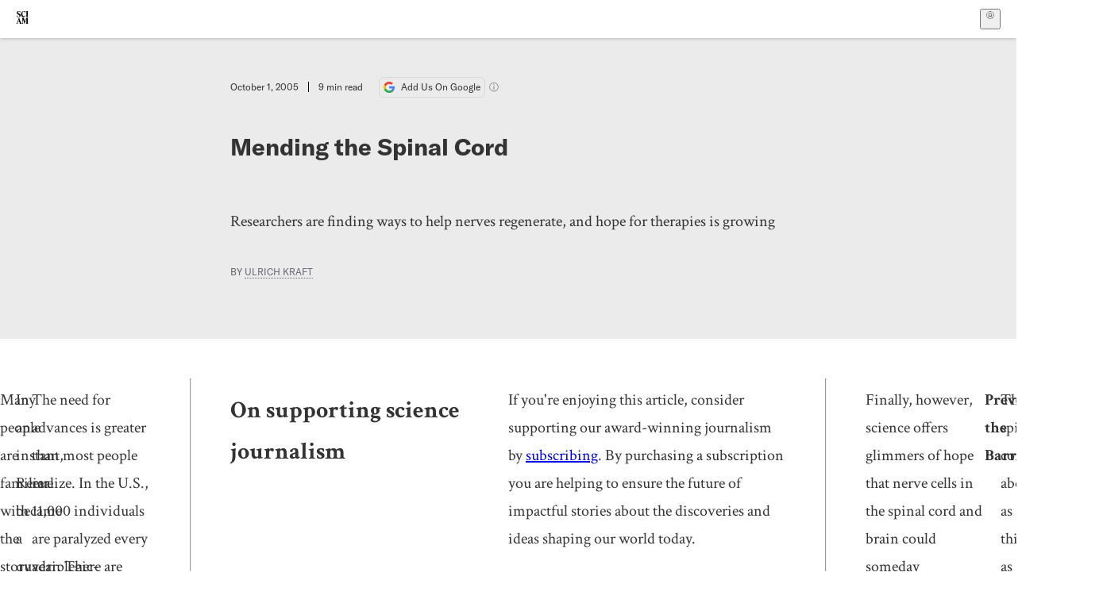

--- FILE ---
content_type: text/html; charset=utf-8
request_url: https://www.scientificamerican.com/article/mending-the-spinal-cord/
body_size: 26439
content:
<!doctype html>
<html lang="en">
  <head>
    <meta charset="utf-8" />
    <title>Mending the Spinal Cord | Scientific American</title>
    <link rel="canonical" href="https://www.scientificamerican.com/article/mending-the-spinal-cord/">
    <meta name="theme-color" content="#fff"/>
    <meta name="robots" content="max-image-preview:standard"/>
    <link rel="image_src" src="https://static.scientificamerican.com/sciam/cache/file/57B97500-779B-4917-878B743CAC650649_source.gif?w=600">
    <meta property="og:url" content="https://www.scientificamerican.com/article/mending-the-spinal-cord/"/>
    <meta property="og:image" content="https://static.scientificamerican.com/sciam/cache/file/57B97500-779B-4917-878B743CAC650649_source.gif?w=600"/>
    <meta name="twitter:image" content="https://static.scientificamerican.com/sciam/cache/file/57B97500-779B-4917-878B743CAC650649_source.gif?w=600"/>
    <meta name="author" content="Ulrich Kraft"/>
    <meta name="description" content="Researchers are finding ways to help nerves regenerate, and hope for therapies is growing"/>
    <meta property="og:title" content="Mending the Spinal Cord"/>
    <meta property="og:description" content="Researchers are finding ways to help nerves regenerate, and hope for therapies is growing"/>
    <meta property="og:site_name" content="Scientific American"/>
    <meta property="og:type" content="article"/>
    <meta name="twitter:title" content="Mending the Spinal Cord"/>
    <meta name="twitter:description" content="Researchers are finding ways to help nerves regenerate, and hope for therapies is growing"/>
    <meta property="og:locale" content="en_US"/>
    <meta name="twitter:site" content="@sciam"/>
    <meta name="twitter:domain" content="scientificamerican.com"/>
    <meta name="twitter:card" content="summary_large_image"/>
    <script type="application/ld+json">{"@context":"https://schema.org","@type":"NewsArticle","mainEntityOfPage":{"@type":"WebPage","@id":"https://www.scientificamerican.com/article/mending-the-spinal-cord/","breadcrumb":{"@type":"BreadcrumbList","itemListElement":[{"@type":"ListItem","position":1,"name":"Mind & Brain","item":"https://www.scientificamerican.com/mind-and-brain/"},{"@type":"ListItem","position":2,"name":"Mending the Spinal Cord","item":"https://www.scientificamerican.com/article/mending-the-spinal-cord/"}]}},"headline":"Mending the Spinal Cord","alternativeHeadline":"Mending the Spinal Cord","description":"Researchers are finding ways to help nerves regenerate, and hope for therapies is growing","url":"https://www.scientificamerican.com/article/mending-the-spinal-cord/","thumbnailUrl":"https://static.scientificamerican.com/sciam/cache/file/57B97500-779B-4917-878B743CAC650649_source.gif?w=600","image":["https://static.scientificamerican.com/sciam/cache/file/57B97500-779B-4917-878B743CAC650649_source.gif?w=600"],"datePublished":"2005-10-01T00:00:00-04:00","dateModified":"2024-02-20T21:01:29.773000+00:00","author":[{"@type":"Person","name":"Ulrich Kraft","url":"https://www.scientificamerican.com/author/ulrich-kraft/"}],"editor":null,"isAccessibleForFree":false,"publisher":{"@id":"https://www.scientificamerican.com/#publisher","name":"Scientific American"},"copyrightHolder":{"@id":"https://www.scientificamerican.com/#publisher","name":"Scientific American"}}</script>
    <script type="application/ld+json">{"@context":"https://schema.org","@type":"NewsMediaOrganization","@id":"https://www.scientificamerican.com/#publisher","name":"Scientific American","alternateName":"SciAm","legalName":"Scientific American, a Division of Springer Nature America, Inc.","description":"Scientific American is the essential guide to the most awe-inspiring advances in science and technology, explaining how they change our understanding of the world and shape our lives.","foundingDate":"1845-08-28","logo":{"@type":"ImageObject","url":"https://www.scientificamerican.com/static/sciam.svg"},"url":"https://www.scientificamerican.com/","masthead":"https://www.scientificamerican.com/masthead/","sameAs":["https://en.wikipedia.org/wiki/Scientific_American","https://www.wikidata.org/wiki/Q39379","https://www.jstor.org/publisher/sciamerican","https://x.com/sciam","https://www.youtube.com/user/SciAmerican","https://www.tiktok.com/@scientificamerican","https://www.threads.net/@scientific_american","https://www.facebook.com/ScientificAmerican/"],"address":{"@type":"PostalAddress","streetAddress":"1 New York Plaza","addressLocality":"New York","addressRegion":"NY","postalCode":"10004","addressCountry":"US"}}</script>
    <meta name="viewport" content="width=device-width, initial-scale=1.0" />
    <link rel="icon shortcut" href="/static/favicon.ico" />
    <link
      rel="alternate"
      type="application/rss+xml"
      title="RSS"
      href="https://www.scientificamerican.com/platform/syndication/rss/"
    />
    <script data-layer="critical">;performance.mark('app-load-start');((d,ael,dcl,unl,cxl,log,onunl)=>{log('[readyState]',d.readyState);d[ael]('readystatechange',()=>log('[readyState]',d.readyState));d[ael](dcl,()=>log(dcl));d[ael](unl,onunl);window.onload=()=>{d.removeEventListener(unl,onunl);log('windowloaded')};})(document,'addEventListener','DOMContentLoaded','beforeunload','cancelled',(...msg)=>console.log('[dev]',...msg),()=>{window[cxl]=true;log(cxl)});((l,pii) => {if (pii.some(p => l.search.includes(p+"="))) {window.initSearch = l.search;const anon = new URLSearchParams(l.search);pii.forEach(p => anon.delete(p));history.replaceState({}, "", l.pathname + "?" + anon);}
})(location, ["email", "magic_link", "token", "code", "state"]);</script>
    <script type="module" crossorigin src="/static/bundle.CSaunaSx.js"></script>
    <link rel="modulepreload" crossorigin href="/static/chunks/preload-helper-MnokBkrb.js">
    <link rel="modulepreload" crossorigin href="/static/chunks/vendor-react-B-Vyd1x7.js">
    <link rel="modulepreload" crossorigin href="/static/chunks/sciam-F0lYLd9n.js">
    <link rel="modulepreload" crossorigin href="/static/chunks/use-auth-Bv0QkuY6.js">
    <link rel="modulepreload" crossorigin href="/static/chunks/datalayer-BUxHYK4X.js">
    <link rel="modulepreload" crossorigin href="/static/chunks/use-user-DgtGmJBQ.js">
    <link rel="modulepreload" crossorigin href="/static/chunks/storage-1WketebU.js">
    <link rel="modulepreload" crossorigin href="/static/chunks/use-chargebee-eF4Mw7Oc.js">
    <link rel="modulepreload" crossorigin href="/static/chunks/use-plan-B3HE6M6J.js">
    <link rel="modulepreload" crossorigin href="/static/chunks/use-cart-Cve9sFxT.js">
    <link rel="modulepreload" crossorigin href="/static/chunks/tally-BPkw6UlL.js">
    <link rel="modulepreload" crossorigin href="/static/chunks/use-consent-frcpGqwf.js">
    <link rel="modulepreload" crossorigin href="/static/chunks/use-count-DCxKDE24.js">
    <link rel="modulepreload" crossorigin href="/static/chunks/provider-1zT_Y5lD.js">
    <link rel="modulepreload" crossorigin href="/static/chunks/useOverlay-D-ocqjaO.js">
    <link rel="modulepreload" crossorigin href="/static/chunks/gtm-jFHQ3j6T.js">
    <link rel="stylesheet" crossorigin href="/static/assets/bundle-CqsJjkVt.css">
    
    <link rel="stylesheet" href="/static/assets/ColumnSignup-BgAU8OG1.css">
    <link rel="stylesheet" href="/static/assets/ArticleList-CbosH0t6.css">
    <link rel="stylesheet" href="/static/assets/Header-CRsy5hbB.css">
    <link rel="stylesheet" href="/static/assets/Kicker-BuYKkL60.css">
    <link rel="stylesheet" href="/static/assets/ArticleDisplay-CkAgyHRP.css">
    <link rel="stylesheet" href="/static/assets/SubmitPostModule-B9Sd6hTZ.css">
    <link rel="stylesheet" href="/static/assets/TalkIcon-CYQQg01-.css">
    <link rel="stylesheet" href="/static/assets/Body-Dua_D-CD.css">
    <link rel="stylesheet" href="/static/assets/images--Rm_Dt2j.css">
    <link rel="stylesheet" href="/static/assets/Input-C57946EV.css">
    <link rel="stylesheet" href="/static/assets/DynamicLabelInput-DwXtCBSS.css">
    <link rel="stylesheet" href="/static/assets/index-5Au9tkUb.css">
    <link rel="stylesheet" href="/static/assets/Article-DIE7IuKC.css">
    <link rel="stylesheet" href="/static/assets/C52LWZEX.css">
    <link rel="stylesheet" href="/static/assets/Article-BJfUwIuQ.css">
    <link rel="stylesheet" href="/static/assets/Header-CrA2yIJ8.css">
    <link rel="stylesheet" href="/static/assets/DefaultLayout-DEYi769u.css">
    <link rel="stylesheet" href="/static/assets/article-vaVZbeOi.css">
    <link rel="modulepreload" href="/static/article.CF-KEaa7.js" crossorigin fetchpriority="auto">
    <link rel="preload" href="https://www.googletagmanager.com/gtm.js?id=GTM-5FLM662" as="script" fetchpriority="auto">
    <link rel="preload" href="https://www.scientificamerican.com/sciads/sciads.js" as="script" fetchpriority="auto">
  </head>
  <body>
    <div id="app"><header class="headerContainer-0tiux" role="banner"><a href="#main" id="skipToMain" class="skiptocontent sr-only-focusable sr-only">Skip to main content</a><div class="header-cCAfM flex-8QhDt"><div class="left-uYWbO flex-8QhDt"><a href="/" aria-label="Scientific American" class="logoLink-4-cIk"><span class="sr-only">Scientific American</span><svg width="1em" height="1em" viewBox="0 0 120.79 128.39" fill="currentColor" role="img" aria-label="Scientific American"><path d="M7.98 58.19c2.3 0 5.24 3.18 14.53 3.18 13.66 0 21.75-8.57 21.75-17.86 0-7.86-3.73-12.94-11.43-17.23l-9.37-5.24c-4.05-2.3-7.46-5.32-7.46-9.92 0-4.92 3.73-7.7 9.69-7.7s11.35 4.21 13.02 13.26h1.98V.95h-1.83c-.16 1.43-.87 2.06-1.75 2.06-2.06 0-4.53-2.94-12.62-2.94C13.85.08 5.12 6.51 5.12 16.35c0 7.3 3.26 11.83 9.77 15.56l9.61 5.48c5.48 3.18 7.7 6.19 7.7 10.72 0 5.64-3.18 9.77-10.64 9.77-9.29 0-13.58-5.08-15.32-16.2H4.1V60.5h1.98c.16-1.67.95-2.3 1.91-2.3Zm65.97 3.26c11.11-.03 19.13-8.81 20.4-20.72l-2.22-.64c-2.54 8.26-7.22 12.46-13.97 12.46-12.23 0-16.04-14.93-16.04-27.87 0-15.56 6.11-21.28 14.13-21.28 5.72 0 11.83 5.72 14.45 16.59h2.06V.95h-1.91c-.16 1.27-.87 2.06-2.14 2.06-1.91 0-5.72-3.02-11.83-3.02-14.85 0-28.66 12.07-28.66 32.39 0 17.39 10.96 29.1 25.72 29.06Zm14.53 42.72L76.49 68.84H56.24v1.75c3.33.16 4.76.95 4.76 5.95v42c0 6.03-1.67 8.1-5.32 8.1-2.54 0-4.53-1.91-6.51-6.91L29.11 68.12h-2.7L6.35 119.89c-2.17 5.72-4.3 6.75-6.35 6.75v1.75h18.02v-1.75c-5.8-.24-8.65-2.7-5.8-10.48l2.05-5.4h17.88l3.45 8.97c2.3 5.72.64 6.91-3.73 6.91v1.75h39.62v-1.75c-4.13 0-6.27-1.19-6.27-8.02l.48-42.08 17.07 51.29h2.14l17.63-51.05v43.9c0 5.48-1.75 5.95-5.08 5.95v1.75h23.34v-1.75c-3.33 0-4.76-.48-4.76-5.95V76.54c0-5.56 1.43-5.95 4.76-5.95v-1.75h-19.85l-12.46 35.33Zm-72.88 3.1 7.56-19.85 7.63 19.85H15.6ZM120.79 2.7V.95h-23.1V2.7c3.33 0 4.84.32 4.84 5.95v44.14c0 5.48-1.51 5.95-4.84 5.95v1.75h23.1v-1.75c-3.33 0-4.76-.48-4.76-5.95V8.65c0-5.64 1.43-5.95 4.76-5.95Z"></path></svg></a></div><div class="center-ZN-Wa flex-8QhDt"></div><div class="right-W53pL flex-8QhDt"><button type="button" id="radix-:Rnl:" aria-haspopup="menu" aria-expanded="false" data-state="closed" class="trigger-kKYcM" aria-label="User Menu"><div class="dropdownIconContainer--yKdJ"><svg width="1em" height="1em" viewBox="0 0 472 472" fill="currentColor" role="img" aria-label="User" class="dropdownIcon-lOe-h profileIconImg-p2hpy"><path d="M403 69a235 235 0 0 0-334 0 235 235 0 0 0 0 334 235 235 0 0 0 334 0 235 235 0 0 0 0-334ZM118 412a122 122 0 0 1 237 0 211 211 0 0 1-237 0Zm41-197a77 77 0 1 1 155 0 77 77 0 0 1-155 0Zm216 181c-14-43-48-77-91-92a101 101 0 1 0-96 0c-43 15-77 49-91 92a212 212 0 1 1 278 0Z"></path></svg><div class="dropdownIcon-lOe-h initials-76MAg"><span style="position:relative"></span></div></div></button></div></div></header><main class="main-kSL-E"><article class="article-2blix"><div class="article__header-mGlmH article__header__reduce_padding_bottom-0Zqdu"><div class="article_date_and_read_time-hPdNV"><p class="article_pub_date-zPFpJ">October 1, 2005</p><p class="article_read_time-ZYXEi">9<!-- --> min read</p><a href="https://www.google.com/preferences/source?q=scientificamerican.com" target="_blank" class="google_cta-CuF5m"><img src="[data-uri]" alt="Google Logo"/> <span class="google_cta_text-ykyUj"><span class="google_cta_text_desktop-wtvUj">Add Us On Google</span><span class="google_cta_text_mobile-jmni9">Add SciAm</span></span></a><span class="google_cta_icon-pdHW3"></span></div><h1 data-testid="article-title" class="article_hed-lWOBk"><p>Mending the Spinal Cord</p></h1><div class="article_dek-vct0y"><p>Researchers are finding ways to help nerves regenerate, and hope for therapies is growing</p></div><p class="article_authors-ZdsD4">By <a class="article_authors__link--hwBj" href="/author/ulrich-kraft/">Ulrich Kraft</a> </p><div class="article_eyebrows-GlOrN"><div><div class="eyebrows_container-X6CAt eyebrows_container__margin_top-FTfjH"></div></div></div></div><div class="body-n0vxv prose-mhScE prose-MpLPk article__body-JuzOb"><p class="" data-block="sciam/paragraph">Many people are familiar with the story of Christopher Reeve, the actor who played Superman in the blockbuster movie of the same name. In May 1995, while riding in an equestrian competition, Reeve was thrown off his horse, severely damaging his spinal cord when he hit the ground.</p><p class="" data-block="sciam/paragraph">In an instant, Reeve became a quadriplegic--paralyzed from the neck down. He was confined to a wheelchair and could not even breathe without a machine. Nevertheless, for nine years--until he died in October 2004--he championed the call for more research into spinal cord repair. Despite his efforts, progress was slow.</p><p class="" data-block="sciam/paragraph">The need for advances is greater than most people realize. In the U.S., 11,000 individuals are paralyzed every year. There are now more than 200,000 Americans with spinal cord damage, a number that, ironically, has grown because of improved acute care in the hours immediately following injuries; people who once would have died from traumatic damage now survive. Some 60 percent of victims are male, 60 percent are hurt in motor vehicle accidents or athletics, and more than 40 percent are younger than 30 years. All face a lifetime with little prospect of regaining any function, and many die prematurely from complications such as organ degeneration and infection.</p><hr/><h2>On supporting science journalism</h2><p>If you&#x27;re enjoying this article, consider supporting our award-winning journalism by<!-- --> <a href="/getsciam/">subscribing</a>. By purchasing a subscription you are helping to ensure the future of impactful stories about the discoveries and ideas shaping our world today.</p><hr/><p class="" data-block="sciam/paragraph">Finally, however, science offers glimmers of hope that nerve cells in the spinal cord and brain could someday regenerate. In several studies, rats with injured spinal cords have recovered some movement, a few even walking again. Monkeys have bounced back, too. Experts now say that even human nerves are fundamentally repairable. This news has aroused great optimism among patients and scientists, but knowledge about how regeneration happens and how those mechanisms could be turned into reliable therapies is only beginning to become clear.</p><p class="" data-block="sciam/paragraph"><b>Prevent the Barrier</b></p><p class="" data-block="sciam/paragraph">The spinal cord, about as thick as your finger, contains millions of nerve fibers that drive a vast array of bodily functions, including muscle control and sensory processing. Injuries do not just paralyze arms and legs; victims lose control of their bladder and bowels, cease to feel skin pain and lose sexual function. For many paraplegics, being able to feel things again is almost as important as being able to walk.</p><p class="" data-block="sciam/paragraph">It had been considered absolute truth that in the brain and spinal cord--collectively known as the central nervous system (CNS)--neurons do not regenerate. This phenomenon frustrated neuroscientists because severed nerves in other parts of the body can reestablish connections. In recent years, however, improved medical technology has shown that after a spinal cord is cut, nerve cells do begin to extend new fingers, called axons, which could carry signals across the gap. Almost immediately, however, a protein latches onto neurons trying to grow and ultimately shuts the process down. Scientists have dubbed the protein Nogo.</p><p class="" data-block="sciam/paragraph">Nogo was found in the brain as well and more recently in some parts of the peripheral nervous system. Experts theorized that this molecular brake prevents uncontrolled nerve cell growth once the CNS is mature, as a way of stabilizing the complex network.</p><p class="" data-block="sciam/paragraph">Researchers still had to prove Nogo's culpability. One of the leaders in this effort was Martin E. Schwab, head of neuromorphology at the Brain Research Institute at the University of Zurich. In the mid-1990s Schwab developed an antibody that would bind to Nogo so it could not latch onto the neurons and stop axon growth. Schwab partially severed the spinal cords of several rats. He then implanted a pump underneath the skin that steadily infused the antibodies into the damage site for a few weeks. Microscopic imaging showed that a thin spindle of nerve tissue was bridging the gap at the injured spot. Behavioral tests indicated that the rats moved similarly to others that did not have any spinal cord damage. They swim, balance atop poles, reach out for food and climb up ropes, Schwab says.</p><p class="" data-block="sciam/paragraph">In 2000 independent research groups simultaneously announced that they had found the gene that prompts the production of human Nogo. By cloning this DNA, they were able to produce antibodies to it. Major pharmaceutical firms took notice; GlaxoSmithKline participated in one discovery group, and in 2001 Novartis secured the rights to Schwab's antibody formulation.</p><p class="" data-block="sciam/paragraph">Some scientists were skeptical that the drug industry was truly interested in helping paraplegics, however. An article in <i>Science</i> noted that there were far too few patients--too small a market--for firms to justify the enormous expense of developing a commercial drug. The journal maintained that companies were interested in Nogo antibodies to potentially treat neurological conditions that afflict large numbers of people, such as stroke or Parkinson's disease, which involve a massive die-off of CNS neurons.</p><p class="" data-block="sciam/paragraph"><b>Block the Dock</b></p><p class="" data-block="sciam/paragraph">Other scientists were looking for alternative solutions. Rather than trying to handcuff Nogo, neurobiologist Stephen M. Strittmatter of Yale University looked for a way to block the port, or receptor, on nerve cells where Nogo docked. In 2001 he identified the receptor and the shape of the nub on a Nogo molecule that allows it to dock there. The nub, or fragment, was a peptide molecule, which Strittmatter managed to synthesize artificially. The goal was to seal off the receptors by filling them with the synthesized peptide.</p><p class="" data-block="sciam/paragraph">To test the approach, Strittmatter administered the peptide to spinal cord injuries in rats for four weeks, through a catheter inserted into the animals spines. A number of nerve fibers did grow back, and the rats were able to walk better than without the treatment, according to Strittmatter.</p><p class="" data-block="sciam/paragraph">The next stage of work will be to investigate whether such compounds are safe and effective in humans. The dock stopper may possess one advantage: Strittmatter and others have recently found evidence that proteins other than Nogo dock in the Nogo receptor and thwart axon growth; crippling Nogo alone, therefore, may not leave axons free to regenerate. One suspected protein is myelin-associated glycoprotein, found in the sheath of myelin that insulates axons. Another is oligodendrocyte myelin glycoprotein. Hindering the Nogo receptor could stop all three--at least in theory.</p><p class="" data-block="sciam/paragraph"><b>Limiting Damage</b></p><p class="" data-block="sciam/paragraph">Agents such as Nogo are not the only factors preventing a severed spinal cord from knitting back together. Regeneration is also frustrated by the body's otherwise helpful efforts to protect the wound site. Severed or crushed nerves evoke a massive inflammatory reaction. It causes fluid to fill the gap and bloat surrounding tissue, cutting off blood supply to intact neurons around the injured cells, crushing the nerve cells with pressure, and releasing various messenger molecules that prompt cell death among the neurons. The end result is that the nerve gap is enlarged. Scar tissue then begins to form to seal the wound. The scar tissue--made of dense, chainlike molecules--presents an impenetrable barrier to new axon growth.</p><p class="" data-block="sciam/paragraph">Elizabeth Bradbury of King's College London may have found a way to clear this thicket with a molecular machete called chondroitinase ABC. This bacterial enzyme removes the sugars from proteoglycans, dissolving them. Bradbury partially severed the spinal cords of rats and then immediately treated the injured areas with chondroitinase ABC. The substance did its job. Through a microscope, she could see that nerve cells at the injury site were making new connections. Two weeks later the treated rats were walking almost as well as the uninjured control group. The untreated rats failed miserably.</p><p class="" data-block="sciam/paragraph">To improve delivery of such agents, Dennis J. Stelzner of the State University of New York Upstate Medical University has packaged the enzyme in biodegradable nanospheres and injected them into the injury site. As he explained at the Society for Neuroscience's annual meeting in October 2004, the nanospheres degraded over time, gradually releasing their contents. This means that only a single injection might be needed to treat a wound, rather than multiple injections, each one bearing a danger of further injury and infection.</p><p class="" data-block="sciam/paragraph"><b>Piercing the Scar</b></p><p class="" data-block="sciam/paragraph">Scar tissue problems could perhaps be overcome in another way as well. Back in 1985, Geoffrey Raisman, now at University College London, discovered a unique trait of the olfactory system (sense of smell). Unlike other nerve cells, most olfactory neurons can regenerate spontaneously when damaged--such as when we have a cold or sniff a strong solvent. Raisman found that newly sprouting nerve fibers are surrounded by olfactory ensheathing cells (OECs), specialized cells found nowhere else in the body. In time, Raisman's team managed to cultivate OECs from rats and transplant them at the injury site in rats whose spinal cords had been partially severed.</p><p class="" data-block="sciam/paragraph">Through a microscope, Raisman could see that the OECs lined up tightly, creating a bridge between the two ends of cut spinal nerves. New axons began to grow along this scaffolding until they had traversed the gap. Insulating myelin sheath also began to form along the fresh nerves. As a result, the rodents were once again able to use their forefeet to grasp food and undertake complex motor activities such as climbing. In follow-up experiments, Raisman showed that the therapy could be successful even when applied two or three months after an injury. Several labs are now working with olfactory ensheathing cells.</p><p class="" data-block="sciam/paragraph">Other kinds of repair could help restore certain bodily functions, such as control over the bladder and bowels. More than half of spinal cord injuries are partial; many nerve fibers remain more or less intact, but because of injury trauma and inflammation they have lost their myelin sheaths. Without the insulating layer the nerves no longer conduct electrical signals properly.</p><p class="" data-block="sciam/paragraph">Cells called oligodendrocytes are responsible for producing myelin in the CNS. Neurobiologist Hans Keirstead of the University of California at Irvine is now trying to coax them to restore the insulation in damage sites. One controversial tool is the embryonic stem cell, which can develop into virtually any type of cell in the human body. Keirstead is using special culturing techniques to turn them into the precursors of oligodendrocytes, known as oligodendrocyte progenitor cells. In early tests, injecting these cells into the spinal cords of rats seven days after damage led to partially restored motor function eight weeks later. The rodents were not playing soccer, Keirstead noted at the October 2004 neuroscience meeting, but they were doing extremely well.</p><p class="" data-block="sciam/paragraph"><b>False Hopes</b></p><p class="" data-block="sciam/paragraph">Another group of rats that did not receive the progenitor cells until 10 months after their injuries experienced no recovery. Keirstead theorizes that scar tissue prevented remyelinization. It is possible that a combination therapy employing olfactory ensheathing cells in addition to progenitor cells might work.</p><p class="" data-block="sciam/paragraph">When such ideas are mentioned, however, Schwab of Zurich notes that other investigators who have tried to combine different healing schemes have had discouraging results. Even in animal tests, combination therapies proved to be extremely complex, he says.</p><p class="" data-block="sciam/paragraph">This bare fact highlights a disturbing facet of spinal cord research: much of it is being conducted under a spotlight of publicity, which may influence scientists to prematurely try unproved therapies on humans. For the past 30 years there have been questionable experiments on paraplegics, Schwab maintains. In most cases, he adds, the scientific foundations were rudimentary. Trying a treatment too soon not only raises false hopes, it can cause phantom pain from new nerve pathways that make improper connections.</p><p class="" data-block="sciam/paragraph">Schwab insists that investigators follow the tried-and-true routine for medical experimentation: first test in lab cell cultures, next in rodents, then in primates and only then--with knowledge of benefits and side effects--in humans. Others add the warning that success in rodents may not lead to success in people; the species differ dramatically in everything from the size of their spinal cords to the way in which they walk. Testing on primates such as apes, which are much more similar to <i>Homo sapiens</i> than rats are, is controversial, however. For example, cuts into primate spinal cords must be made that may leave the animals paralyzed should trial treatments fail.</p><p class="" data-block="sciam/paragraph">Yet no leap to humans can be made without this kind of intermediate step. Schwab's latest research may serve as a model. Following his promising tests of Nogo antibodies in rats, he moved on to rhesus monkeys. Deep cuts into their backbones caused the animals to be paralyzed on one side, and they could scarcely use one hand. Within seven weeks of treatment, they had regained a significant amount of dexterity. They opened drawers, they grabbed food--almost like healthy monkeys, Schwab notes.</p><p class="" data-block="sciam/paragraph">Because the monkeys showed no side effects, Schwab will now test Nogo antibodies on numerous paraplegic people in scattered research centers, in part so other scientists can oversee the results. Schwab does not expect miracles, and he would be overjoyed even to restore key functions such as bladder control and sexual function, for which only a small number of reconnected nerve pathways are needed.</p><p class="" data-block="sciam/paragraph">Such simple progress is all that paralyzed people anticipate, as evidenced in letters and e-mails they send to Schwab's office. He does not see much disappointment in them when he explains the hard truth about modest, if any, possibilities for improvement in a given experiment. He says the patients are not expecting wonders, because they are aware that the situation is complex. But after so many years of silence, most of them are glad to know that today there is serious work on therapies. As for concrete results, they tend to think of the next generation.</p><p class="" data-block="sciam/paragraph"><b>(The Author)</b></p><p class="" data-block="sciam/paragraph"><b>ULRICH KRAFT</b> is an editor at <i>Gehirn &amp; Geist</i>.</p><p class="" data-block="sciam/paragraph">&nbsp;</p></div><footer class="footer-UXCH4"><div class="divide-w1-w1"><div class="rights-tb72h"></div></div><div class="divide-w1-w1"><footer class="footnote-xva-h"><p><b>(Further Reading)</b></p>
<ul><li><p><b>Animal Studies Raise Hopes for Spinal Cord Repair. Ingrid Wickelgren in </b><b><i>Science</i></b><b>, Vol. 297, pages 178&ndash;181; July 12, 2002.</b></p></li></ul>
<ul><li><p><b>Information about quadriplegia, paraplegia and spinal cord damage can be found at the ParaQuad Web site, </b><a href="http://www.paraquad.asn.au/introduction/spinal/spinal.html"><b>www.paraquad.asn.au/introduction/spinal/spinal.html</b></a><b>, and at the Christopher Reeve Paralysis Foundation, </b><a href="http://www.christopherreeve.org/"><b>www.christopherreeve.org/</b></a></p></li></ul>
<p><b>Animal Studies Raise Hopes for Spinal Cord Repair.</b> Ingrid Wickelgren in <i>Science</i>, Vol. 297, pages 178-181; July 12, 2002.</p>
<p><b>Animal Studies Raise Hopes for Spinal Cord Repair.</b> Ingrid Wickelgren in <i>Science</i>, Vol. 297, pages 178-181; July 12, 2002.</p>
<p>Information about quadriplegia, paraplegia and spinal cord damage can be found at the ParaQuad Web site, www.paraquad.asn.au/introduction/spinal/spinal.html, and at the Christopher Reeve Paralysis Foundation, www.christopherreeve.org/</p>
<p>Information about quadriplegia, paraplegia and spinal cord damage can be found at the ParaQuad Web site, www.paraquad.asn.au/introduction/spinal/spinal.html, and at the Christopher Reeve Paralysis Foundation, www.christopherreeve.org/</p></footer></div><div class="divide-w1-w1"><div class="subdivide-eq67o"><a href="/author/ulrich-kraft/">More by <span>Ulrich Kraft</span></a></div></div><div class="divide-w1-w1"><div class="viewIssue-CEiW8"><a class="issueThumb-vmCRa" href="/issue/mind/2005/10-01/"><img class="thumb-ko7G8" src="https://static.scientificamerican.com/sciam/cache/file/B65ACF62-40F5-4C29-9B42150042810A73_source.jpg" alt="SA Mind Vol 16 Issue 3" srcSet="https://static.scientificamerican.com/sciam/cache/file/B65ACF62-40F5-4C29-9B42150042810A73_source.jpg?w=300 300w, https://static.scientificamerican.com/sciam/cache/file/B65ACF62-40F5-4C29-9B42150042810A73_source.jpg?w=600 600w, https://static.scientificamerican.com/sciam/cache/file/B65ACF62-40F5-4C29-9B42150042810A73_source.jpg?w=900 900w" sizes="300px" width="300" loading="lazy"/></a><cite class="issueInfo-Mo92T">This article was published with the title “<span>Mending the Spinal Cord</span>” in<!-- --> <span class="citation-IRc1W"><i>SA Mind</i> Vol. 16<!-- --> No. 3<!-- --> <!-- -->(<time dateTime="2005-10-01">October 2005</time>)<!-- -->, p. 68</span><br/><small class="doi-JDkdC">doi:<!-- -->10.1038/scientificamericanmind1005-68</small></cite><div class="issueLinks-T60pv"><a href="/issue/mind/2005/10-01/" class="button--8YKq">View This Issue</a></div></div></div></footer><section class="subscriptionPleaContainer-D09dM"><h2 class="subscriptionPleaHeading-DMY4w">It’s Time to Stand Up for Science</h2><p class="subscriptionPleaText--StZo">If you enjoyed this article, I’d like to ask for your support.<!-- --> <span class="subscriptionPleaItalicFont-i0VVV">Scientific American</span> has served as an advocate for science and industry for 180 years, and right now may be the most critical moment in that two-century history.</p><p class="subscriptionPleaText--StZo">I’ve been a <span class="subscriptionPleaItalicFont-i0VVV">Scientific American</span> <!-- -->subscriber since I was 12 years old, and it helped shape the way I look at the world.<!-- --> <span class="subscriptionPleaItalicFont-i0VVV">SciAm </span>always educates and delights me, and inspires a sense of awe for our vast, beautiful universe. I hope it does that for you, too.</p><p class="subscriptionPleaText--StZo">If you<!-- --> <a class="subscriptionPleaLink-FiqVM subscriptionPleaBoldFont-nQHHb" href="/getsciam/">subscribe to<!-- --> <span class="subscriptionPleaItalicFont-i0VVV">Scientific American</span></a>, you help ensure that our coverage is centered on meaningful research and discovery; that we have the resources to report on the decisions that threaten labs across the U.S.; and that we support both budding and working scientists at a time when the value of science itself too often goes unrecognized.</p><p class="subscriptionPleaText--StZo">In return, you get essential news,<!-- --> <a class="subscriptionPleaLink-FiqVM subscriptionPleaBoldFont-nQHHb" href="/podcasts/">captivating podcasts</a>, brilliant infographics,<!-- --> <a class="subscriptionPleaLink-FiqVM subscriptionPleaBoldFont-nQHHb" href="/newsletters/">can&#x27;t-miss newsletters</a>, must-watch videos,<!-- --> <a class="subscriptionPleaLink-FiqVM subscriptionPleaBoldFont-nQHHb" href="/games/">challenging games</a>, and the science world&#x27;s best writing and reporting. You can even<!-- --> <a class="subscriptionPleaLink-FiqVM subscriptionPleaBoldFont-nQHHb" href="/getsciam/gift/">gift someone a subscription</a>.</p><p class="subscriptionPleaText--StZo">There has never been a more important time for us to stand up and show why science matters. I hope you’ll support us in that mission.</p><div class="subscriptionPleaFooter-yeZXF"><img class="subscriptionPleaEditorImg-d-tfq" src="/static/assets/davidEwalt-DfgtbvSa.png" alt=""/><div class="subscriptionPleaEditorSignature-3B8KR"><p>Thank you,</p><p><span class="subscriptionPleaBoldFont-nQHHb">David M. Ewalt,<!-- --> </span><span>Editor in Chief, </span><span class="subscriptionPleaItalicFont-i0VVV">Scientific American</span></p></div><a href="/getsciam/?utm_source=site&amp;utm_medium=display&amp;utm_term=eic_stand_up_for_science" class="subscribePleaBtn-75XXf baseBtn-ZNLef darkGrayBtn-p1Ce6">Subscribe</a></div></section><div class="breakoutContainer-UppO6"><gpt-ad class="ad-Xtmn1" unitpath="injector" style="--margin:0.25rem 0 1.25rem" id-format="gpt-unit-{}" sizes-from-0="320x450,300x250,300x50,320x50,fluid" sizes-from-745="320x450,728x90,300x250,fluid" sizes-from-1000="970x350,970x250,970x90,728x90,300x250,fluid" targeting-pos="article-footer"></gpt-ad></div></article></main><div role="complementary" class="footerSubscribe-QtEdJ"><div class="footerFlexContainer-VhvVp footerContainer-d7pL1"><div class="footerLinks-NdlYP"><p class="footerText-Qzk9H">Subscribe to <i>Scientific American</i> to learn and share the most exciting discoveries, innovations and ideas shaping our world today.</p><a class="footerLink-TJEe5" href="/getsciam/">Subscription Plans</a><a class="footerLink-TJEe5" href="/getsciam/gift/">Give a Gift Subscription</a></div></div></div><footer class="footer-0q8By"><div class="grid-ooCFg footerContainer-d7pL1"><div><ul><li class="footerSmallLink-iIemO"><b>Explore SciAm</b></li><li><a class="footerSmallLink-iIemO" href="/latest-issue/">Latest Issue</a></li><li><a class="footerSmallLink-iIemO" href="/">News</a></li><li><a class="footerSmallLink-iIemO" href="/opinion/">Opinion</a></li><li><a class="footerSmallLink-iIemO" href="/newsletters/">Newsletters</a></li><li><a class="footerSmallLink-iIemO" href="/podcasts/">Podcasts</a></li><li><a class="footerSmallLink-iIemO" href="/games/">Games</a></li><li><a class="footerSmallLink-iIemO" href="/travel/">Travel</a></li></ul></div><div><ul class="footer-links"><li class="footerSmallLink-iIemO footerLinkHeader-tJbSC"><b>Company</b></li><li><a class="footerSmallLink-iIemO" href="/page/about-scientific-american/">About</a></li><li><a class="footerSmallLink-iIemO" href="/pressroom/">Press Room</a></li><li><a class="footerSmallLink-iIemO" href="/page/frequently-asked-questions/subscriptions-products/">FAQs</a></li><li><a class="footerSmallLink-iIemO" href="/page/contact-us/customer-service/">Contact Us</a></li><li><a class="footerSmallLink-iIemO" href="/standards-and-ethics/">Standards &amp; Ethics</a></li><li><a class="footerSmallLink-iIemO" href="/page/international/">International Editions</a></li><li><a class="footerSmallLink-iIemO" href="/mediakit/">Advertise</a></li></ul></div><div><ul class="footer-links"><li class="footerSmallLink-iIemO footerLinkHeader-tJbSC"><b>More</b></li><li><a class="footerSmallLink-iIemO" href="/accessibility-statement/">Accessibility</a></li><li><a class="footerSmallLink-iIemO" href="/page/terms-of-use/">Terms of Use</a></li><li><a class="footerSmallLink-iIemO" href="/page/privacy-policy/">Privacy Policy</a></li><li><a class="footerSmallLink-iIemO" href="/page/us-state-privacy-rights/">US State Privacy Rights</a></li><li><a class="footerSmallLink-iIemO" href="#" data-cc-action="preferences">Use of cookies/Do not sell my data</a></li><li><a class="footerSmallLink-iIemO" href="/page/return-refund-policy/">Return &amp; Refund Policy</a></li></ul></div></div><div class="footerContainer-d7pL1"><div class="footerCopyright-PXhIs"><p>Scientific American is part of Springer Nature, which owns or has commercial relations with thousands of scientific publications (many of them can be found at www.springernature.com/us). Scientific American maintains a strict policy of editorial independence in reporting developments in science to our readers.</p><p>© 2025 SCIENTIFIC AMERICAN, A DIVISION OF SPRINGER NATURE AMERICA, INC.<br/>ALL RIGHTS RESERVED.</p></div><p class="footerSocialMedia-JNmzI"><span class="footerLogo-4M9Sa"><svg width="75px" height="75px" viewBox="0 0 120.79 128.39" fill="currentColor" role="img" aria-label="Scientific American"><path d="M7.98 58.19c2.3 0 5.24 3.18 14.53 3.18 13.66 0 21.75-8.57 21.75-17.86 0-7.86-3.73-12.94-11.43-17.23l-9.37-5.24c-4.05-2.3-7.46-5.32-7.46-9.92 0-4.92 3.73-7.7 9.69-7.7s11.35 4.21 13.02 13.26h1.98V.95h-1.83c-.16 1.43-.87 2.06-1.75 2.06-2.06 0-4.53-2.94-12.62-2.94C13.85.08 5.12 6.51 5.12 16.35c0 7.3 3.26 11.83 9.77 15.56l9.61 5.48c5.48 3.18 7.7 6.19 7.7 10.72 0 5.64-3.18 9.77-10.64 9.77-9.29 0-13.58-5.08-15.32-16.2H4.1V60.5h1.98c.16-1.67.95-2.3 1.91-2.3Zm65.97 3.26c11.11-.03 19.13-8.81 20.4-20.72l-2.22-.64c-2.54 8.26-7.22 12.46-13.97 12.46-12.23 0-16.04-14.93-16.04-27.87 0-15.56 6.11-21.28 14.13-21.28 5.72 0 11.83 5.72 14.45 16.59h2.06V.95h-1.91c-.16 1.27-.87 2.06-2.14 2.06-1.91 0-5.72-3.02-11.83-3.02-14.85 0-28.66 12.07-28.66 32.39 0 17.39 10.96 29.1 25.72 29.06Zm14.53 42.72L76.49 68.84H56.24v1.75c3.33.16 4.76.95 4.76 5.95v42c0 6.03-1.67 8.1-5.32 8.1-2.54 0-4.53-1.91-6.51-6.91L29.11 68.12h-2.7L6.35 119.89c-2.17 5.72-4.3 6.75-6.35 6.75v1.75h18.02v-1.75c-5.8-.24-8.65-2.7-5.8-10.48l2.05-5.4h17.88l3.45 8.97c2.3 5.72.64 6.91-3.73 6.91v1.75h39.62v-1.75c-4.13 0-6.27-1.19-6.27-8.02l.48-42.08 17.07 51.29h2.14l17.63-51.05v43.9c0 5.48-1.75 5.95-5.08 5.95v1.75h23.34v-1.75c-3.33 0-4.76-.48-4.76-5.95V76.54c0-5.56 1.43-5.95 4.76-5.95v-1.75h-19.85l-12.46 35.33Zm-72.88 3.1 7.56-19.85 7.63 19.85H15.6ZM120.79 2.7V.95h-23.1V2.7c3.33 0 4.84.32 4.84 5.95v44.14c0 5.48-1.51 5.95-4.84 5.95v1.75h23.1v-1.75c-3.33 0-4.76-.48-4.76-5.95V8.65c0-5.64 1.43-5.95 4.76-5.95Z"></path></svg></span><a href="https://www.facebook.com/ScientificAmerican" target="_blank" alt="Facebook link" title="Facebook"><svg class="footerSocialIcon-jED2v" xmlns="http://www.w3.org/2000/svg" viewBox="0 0 320 512"><path d="M279.14 288l14.22-92.66h-88.91v-60.13c0-25.35 12.42-50.06 52.24-50.06h40.42V6.26S260.43 0 225.36 0c-73.22 0-121.08 44.38-121.08 124.72v70.62H22.89V288h81.39v224h100.17V288z"></path></svg></a><a href="https://www.instagram.com/scientific_american/?hl=en" target="_blank" alt="Instagram link" title="Instagram"><svg class="footerSocialIcon-jED2v" xmlns="http://www.w3.org/2000/svg" viewBox="0 0 448 512"><path d="M224.1 141c-63.6 0-114.9 51.3-114.9 114.9s51.3 114.9 114.9 114.9S339 319.5 339 255.9 287.7 141 224.1 141zm0 189.6c-41.1 0-74.7-33.5-74.7-74.7s33.5-74.7 74.7-74.7 74.7 33.5 74.7 74.7-33.6 74.7-74.7 74.7zm146.4-194.3c0 14.9-12 26.8-26.8 26.8-14.9 0-26.8-12-26.8-26.8s12-26.8 26.8-26.8 26.8 12 26.8 26.8zm76.1 27.2c-1.7-35.9-9.9-67.7-36.2-93.9-26.2-26.2-58-34.4-93.9-36.2-37-2.1-147.9-2.1-184.9 0-35.8 1.7-67.6 9.9-93.9 36.1s-34.4 58-36.2 93.9c-2.1 37-2.1 147.9 0 184.9 1.7 35.9 9.9 67.7 36.2 93.9s58 34.4 93.9 36.2c37 2.1 147.9 2.1 184.9 0 35.9-1.7 67.7-9.9 93.9-36.2 26.2-26.2 34.4-58 36.2-93.9 2.1-37 2.1-147.8 0-184.8zM398.8 388c-7.8 19.6-22.9 34.7-42.6 42.6-29.5 11.7-99.5 9-132.1 9s-102.7 2.6-132.1-9c-19.6-7.8-34.7-22.9-42.6-42.6-11.7-29.5-9-99.5-9-132.1s-2.6-102.7 9-132.1c7.8-19.6 22.9-34.7 42.6-42.6 29.5-11.7 99.5-9 132.1-9s102.7-2.6 132.1 9c19.6 7.8 34.7 22.9 42.6 42.6 11.7 29.5 9 99.5 9 132.1s2.7 102.7-9 132.1z"></path></svg></a><a href="https://www.linkedin.com/company/scientific-american" target="_blank" alt="LinkedIn link" title="LinkedIn"><svg class="footerSocialIcon-jED2v" xmlns="http://www.w3.org/2000/svg" viewBox="0 0 24 24"><path d="M22.23 0H1.77C.8 0 0 .77 0 1.72v20.56C0 23.23.8 24 1.77 24h20.46c.98 0 1.77-.77 1.77-1.72V1.72C24 .77 23.2 0 22.23 0zM7.27 20.1H3.65V9.24h3.62V20.1zM5.47 7.76h-.03c-1.22 0-2-.83-2-1.87 0-1.06.8-1.87 2.05-1.87 1.24 0 2 .8 2.02 1.87 0 1.04-.78 1.87-2.05 1.87zM20.34 20.1h-3.63v-5.8c0-1.45-.52-2.45-1.83-2.45-1 0-1.6.67-1.87 1.32-.1.23-.11.55-.11.88v6.05H9.28s.05-9.82 0-10.84h3.63v1.54a3.6 3.6 0 0 1 3.26-1.8c2.39 0 4.18 1.56 4.18 4.89v6.21z"></path></svg></a><a href="https://www.tiktok.com/@scientificamerican" target="_blank" alt="TikTok link" title="TikTok"><svg class="footerSocialIcon-jED2v" xmlns="http://www.w3.org/2000/svg" viewBox="0 0 24 24"><path d="M22.5 9.84202C20.4357 9.84696 18.4221 9.20321 16.7435 8.00171V16.3813C16.7429 17.9333 16.2685 19.4482 15.3838 20.7233C14.499 21.9984 13.246 22.973 11.7923 23.5168C10.3387 24.0606 8.75362 24.1477 7.24914 23.7664C5.74466 23.3851 4.39245 22.5536 3.37333 21.383C2.3542 20.2125 1.71674 18.7587 1.54617 17.2161C1.3756 15.6735 1.68007 14.1156 2.41884 12.7507C3.15762 11.3858 4.2955 10.279 5.68034 9.57823C7.06517 8.87746 8.63095 8.61616 10.1683 8.82927V13.0439C9.4648 12.8227 8.70938 12.8293 8.0099 13.063C7.31041 13.2966 6.70265 13.7453 6.2734 14.345C5.84415 14.9446 5.61536 15.6646 5.6197 16.402C5.62404 17.1395 5.8613 17.8567 6.29759 18.4512C6.73387 19.0458 7.34688 19.4873 8.04906 19.7127C8.75125 19.9381 9.5067 19.9359 10.2075 19.7063C10.9084 19.4768 11.5188 19.0316 11.9515 18.4345C12.3843 17.8374 12.6173 17.1188 12.6173 16.3813V0H16.7435C16.7406 0.348435 16.7698 0.696395 16.8307 1.03948V1.03948C16.9741 1.80537 17.2722 2.53396 17.7068 3.18068C18.1415 3.8274 18.7035 4.37867 19.3585 4.80075C20.2903 5.41688 21.3829 5.74528 22.5 5.74505V9.84202Z"></path></svg></a><a href="https://www.youtube.com/user/SciAmerican" target="_blank" alt="YouTube link" title="YouTube"><svg class="footerSocialIcon-jED2v" xmlns="http://www.w3.org/2000/svg" viewBox="0 0 576 512"><path d="M549.655 124.083c-6.281-23.65-24.787-42.276-48.284-48.597C458.781 64 288 64 288 64S117.22 64 74.629 75.486c-23.497 6.322-42.003 24.947-48.284 48.597-11.412 42.867-11.412 132.305-11.412 132.305s0 89.438 11.412 132.305c6.281 23.65 24.787 41.5 48.284 47.821C117.22 448 288 448 288 448s170.78 0 213.371-11.486c23.497-6.321 42.003-24.171 48.284-47.821 11.412-42.867 11.412-132.305 11.412-132.305s0-89.438-11.412-132.305zm-317.51 213.508V175.185l142.739 81.205-142.739 81.201z"></path></svg></a><a href="https://www.reddit.com/r/ScientificAmerican/" target="_blank" alt="Reddit link" title="Reddit"><svg class="footerSocialIcon-jED2v" xmlns="http://www.w3.org/2000/svg" viewBox="0 0 24 24"><path d="M20,7c-0.724,0-1.43,0.2-2.048,0.573c-1.423-0.844-3.102-1.347-4.856-1.503c0.505-1.1,1.289-1.571,2.047-1.769	C15.479,5.287,16.401,6,17.5,6C18.881,6,20,4.881,20,3.5C20,2.119,18.881,1,17.5,1c-1.133,0-2.079,0.759-2.386,1.792	c-2.125,0.429-3.147,1.84-3.62,3.241C9.527,6.113,7.63,6.636,6.048,7.573C5.43,7.2,4.724,7,4,7c-2.206,0-4,1.794-4,4	c0,1.443,0.787,2.758,2.017,3.461C2.315,18.658,6.679,22,12,22s9.685-3.342,9.983-7.539C23.213,13.758,24,12.443,24,11	C24,8.794,22.206,7,20,7z M5.628,12.997C5.628,11.951,6.646,11,7.449,11c1.046,0,1.611,0.894,1.611,1.997	c0,1.868-0.768,1.997-1.716,1.997C6.094,14.994,5.628,14.355,5.628,12.997z M12,18.891c-2.018,0-3.654-1.711-3.654-2.514	c0-0.444,1.636-0.393,3.654-0.393s3.654-0.069,3.654,0.393C15.654,17.18,14.018,18.891,12,18.891z M16.656,14.994	c-0.948,0-1.716-0.129-1.716-1.997c0-1.103,0.565-1.997,1.611-1.997c0.803,0,1.821,0.951,1.821,1.997	C18.372,14.355,17.906,14.994,16.656,14.994z"></path></svg></a></p></div></footer></div>
    <script id="__ENV__">globalThis.import_meta_env=JSON.parse(`{"PUBLIC_AUTH0_APP":"prod","SENTRY_RELEASE":"b2708f160ec5aebefb5567b29824a176b007ee91","PUBLIC_CHARGEBEE_APP":"prod","PUBLIC_SA_API_HOST":"https://www.scientificamerican.com","PUBLIC_CHECKOUTS":"next","PUBLIC_GIFTS":"1","PUBLIC_PAYWALLS":"1","PUBLIC_DISCUSSIONS":"1","SENTRY_ENVIRONMENT":"production","PUBLIC_SCIADS":"https://www.scientificamerican.com/sciads/sciads.js"}`)</script>
    <script id="__DATA__">window.__DATA__=JSON.parse(`{"initialData":{"article":{"id":1048265,"contentful_id":"70bfTwo2INmQjwBlyJvt0B","mura_id":"0D100869-D732-4799-9FDB79EA33A63AF0","mura_contentid":"00069282-2907-132F-A8CA83414B7F0000","title":"Mending the Spinal Cord","display_title":"<p>Mending the Spinal Cord</p>","share_title":null,"display_category":"Mind & Brain","display_category_slug":"mind-and-brain","display_date":null,"slug":"mending-the-spinal-cord","summary":"<p>Researchers are finding ways to help nerves regenerate, and hope for therapies is growing</p>","blurb":"<p>Many people are familiar with the story of Christopher Reeve, the actor who played Superman in the blockbuster movie of the same name. In May 1995, while riding in an equestrian competition, Reeve was thrown off his horse, severely damaging his spinal cord when he hit the ground.</p>","why_box":"","content":[{"tag":"p","type":"paragraph","attributes":{},"content":"Many people are familiar with the story of Christopher Reeve, the actor who played Superman in the blockbuster movie of the same name. In May 1995, while riding in an equestrian competition, Reeve was thrown off his horse, severely damaging his spinal cord when he hit the ground."},{"tag":"p","type":"paragraph","attributes":{},"content":"In an instant, Reeve became a quadriplegic--paralyzed from the neck down. He was confined to a wheelchair and could not even breathe without a machine. Nevertheless, for nine years--until he died in October 2004--he championed the call for more research into spinal cord repair. Despite his efforts, progress was slow."},{"tag":"p","type":"paragraph","attributes":{},"content":"The need for advances is greater than most people realize. In the U.S., 11,000 individuals are paralyzed every year. There are now more than 200,000 Americans with spinal cord damage, a number that, ironically, has grown because of improved acute care in the hours immediately following injuries; people who once would have died from traumatic damage now survive. Some 60 percent of victims are male, 60 percent are hurt in motor vehicle accidents or athletics, and more than 40 percent are younger than 30 years. All face a lifetime with little prospect of regaining any function, and many die prematurely from complications such as organ degeneration and infection."},{"tag":"p","type":"paragraph","attributes":{},"content":"Finally, however, science offers glimmers of hope that nerve cells in the spinal cord and brain could someday regenerate. In several studies, rats with injured spinal cords have recovered some movement, a few even walking again. Monkeys have bounced back, too. Experts now say that even human nerves are fundamentally repairable. This news has aroused great optimism among patients and scientists, but knowledge about how regeneration happens and how those mechanisms could be turned into reliable therapies is only beginning to become clear."},{"tag":"p","type":"paragraph","attributes":{},"content":"<b>Prevent the Barrier</b>"},{"tag":"p","type":"paragraph","attributes":{},"content":"The spinal cord, about as thick as your finger, contains millions of nerve fibers that drive a vast array of bodily functions, including muscle control and sensory processing. Injuries do not just paralyze arms and legs; victims lose control of their bladder and bowels, cease to feel skin pain and lose sexual function. For many paraplegics, being able to feel things again is almost as important as being able to walk."},{"tag":"p","type":"paragraph","attributes":{},"content":"It had been considered absolute truth that in the brain and spinal cord--collectively known as the central nervous system (CNS)--neurons do not regenerate. This phenomenon frustrated neuroscientists because severed nerves in other parts of the body can reestablish connections. In recent years, however, improved medical technology has shown that after a spinal cord is cut, nerve cells do begin to extend new fingers, called axons, which could carry signals across the gap. Almost immediately, however, a protein latches onto neurons trying to grow and ultimately shuts the process down. Scientists have dubbed the protein Nogo."},{"tag":"p","type":"paragraph","attributes":{},"content":"Nogo was found in the brain as well and more recently in some parts of the peripheral nervous system. Experts theorized that this molecular brake prevents uncontrolled nerve cell growth once the CNS is mature, as a way of stabilizing the complex network."},{"tag":"p","type":"paragraph","attributes":{},"content":"Researchers still had to prove Nogo's culpability. One of the leaders in this effort was Martin E. Schwab, head of neuromorphology at the Brain Research Institute at the University of Zurich. In the mid-1990s Schwab developed an antibody that would bind to Nogo so it could not latch onto the neurons and stop axon growth. Schwab partially severed the spinal cords of several rats. He then implanted a pump underneath the skin that steadily infused the antibodies into the damage site for a few weeks. Microscopic imaging showed that a thin spindle of nerve tissue was bridging the gap at the injured spot. Behavioral tests indicated that the rats moved similarly to others that did not have any spinal cord damage. They swim, balance atop poles, reach out for food and climb up ropes, Schwab says."},{"tag":"p","type":"paragraph","attributes":{},"content":"[break]"},{"tag":"p","type":"paragraph","attributes":{},"content":"In 2000 independent research groups simultaneously announced that they had found the gene that prompts the production of human Nogo. By cloning this DNA, they were able to produce antibodies to it. Major pharmaceutical firms took notice; GlaxoSmithKline participated in one discovery group, and in 2001 Novartis secured the rights to Schwab's antibody formulation."},{"tag":"p","type":"paragraph","attributes":{},"content":"Some scientists were skeptical that the drug industry was truly interested in helping paraplegics, however. An article in <i>Science</i> noted that there were far too few patients--too small a market--for firms to justify the enormous expense of developing a commercial drug. The journal maintained that companies were interested in Nogo antibodies to potentially treat neurological conditions that afflict large numbers of people, such as stroke or Parkinson's disease, which involve a massive die-off of CNS neurons."},{"tag":"p","type":"paragraph","attributes":{},"content":"<b>Block the Dock</b>"},{"tag":"p","type":"paragraph","attributes":{},"content":"Other scientists were looking for alternative solutions. Rather than trying to handcuff Nogo, neurobiologist Stephen M. Strittmatter of Yale University looked for a way to block the port, or receptor, on nerve cells where Nogo docked. In 2001 he identified the receptor and the shape of the nub on a Nogo molecule that allows it to dock there. The nub, or fragment, was a peptide molecule, which Strittmatter managed to synthesize artificially. The goal was to seal off the receptors by filling them with the synthesized peptide."},{"tag":"p","type":"paragraph","attributes":{},"content":"To test the approach, Strittmatter administered the peptide to spinal cord injuries in rats for four weeks, through a catheter inserted into the animals spines. A number of nerve fibers did grow back, and the rats were able to walk better than without the treatment, according to Strittmatter."},{"tag":"p","type":"paragraph","attributes":{},"content":"The next stage of work will be to investigate whether such compounds are safe and effective in humans. The dock stopper may possess one advantage: Strittmatter and others have recently found evidence that proteins other than Nogo dock in the Nogo receptor and thwart axon growth; crippling Nogo alone, therefore, may not leave axons free to regenerate. One suspected protein is myelin-associated glycoprotein, found in the sheath of myelin that insulates axons. Another is oligodendrocyte myelin glycoprotein. Hindering the Nogo receptor could stop all three--at least in theory."},{"tag":"p","type":"paragraph","attributes":{},"content":"<b>Limiting Damage</b>"},{"tag":"p","type":"paragraph","attributes":{},"content":"Agents such as Nogo are not the only factors preventing a severed spinal cord from knitting back together. Regeneration is also frustrated by the body's otherwise helpful efforts to protect the wound site. Severed or crushed nerves evoke a massive inflammatory reaction. It causes fluid to fill the gap and bloat surrounding tissue, cutting off blood supply to intact neurons around the injured cells, crushing the nerve cells with pressure, and releasing various messenger molecules that prompt cell death among the neurons. The end result is that the nerve gap is enlarged. Scar tissue then begins to form to seal the wound. The scar tissue--made of dense, chainlike molecules--presents an impenetrable barrier to new axon growth."},{"tag":"p","type":"paragraph","attributes":{},"content":"Elizabeth Bradbury of King's College London may have found a way to clear this thicket with a molecular machete called chondroitinase ABC. This bacterial enzyme removes the sugars from proteoglycans, dissolving them. Bradbury partially severed the spinal cords of rats and then immediately treated the injured areas with chondroitinase ABC. The substance did its job. Through a microscope, she could see that nerve cells at the injury site were making new connections. Two weeks later the treated rats were walking almost as well as the uninjured control group. The untreated rats failed miserably."},{"tag":"p","type":"paragraph","attributes":{},"content":"To improve delivery of such agents, Dennis J. Stelzner of the State University of New York Upstate Medical University has packaged the enzyme in biodegradable nanospheres and injected them into the injury site. As he explained at the Society for Neuroscience's annual meeting in October 2004, the nanospheres degraded over time, gradually releasing their contents. This means that only a single injection might be needed to treat a wound, rather than multiple injections, each one bearing a danger of further injury and infection."},{"tag":"p","type":"paragraph","attributes":{},"content":"[break]"},{"tag":"p","type":"paragraph","attributes":{},"content":"<b>Piercing the Scar</b>"},{"tag":"p","type":"paragraph","attributes":{},"content":"Scar tissue problems could perhaps be overcome in another way as well. Back in 1985, Geoffrey Raisman, now at University College London, discovered a unique trait of the olfactory system (sense of smell). Unlike other nerve cells, most olfactory neurons can regenerate spontaneously when damaged--such as when we have a cold or sniff a strong solvent. Raisman found that newly sprouting nerve fibers are surrounded by olfactory ensheathing cells (OECs), specialized cells found nowhere else in the body. In time, Raisman's team managed to cultivate OECs from rats and transplant them at the injury site in rats whose spinal cords had been partially severed."},{"tag":"p","type":"paragraph","attributes":{},"content":"Through a microscope, Raisman could see that the OECs lined up tightly, creating a bridge between the two ends of cut spinal nerves. New axons began to grow along this scaffolding until they had traversed the gap. Insulating myelin sheath also began to form along the fresh nerves. As a result, the rodents were once again able to use their forefeet to grasp food and undertake complex motor activities such as climbing. In follow-up experiments, Raisman showed that the therapy could be successful even when applied two or three months after an injury. Several labs are now working with olfactory ensheathing cells."},{"tag":"p","type":"paragraph","attributes":{},"content":"Other kinds of repair could help restore certain bodily functions, such as control over the bladder and bowels. More than half of spinal cord injuries are partial; many nerve fibers remain more or less intact, but because of injury trauma and inflammation they have lost their myelin sheaths. Without the insulating layer the nerves no longer conduct electrical signals properly."},{"tag":"p","type":"paragraph","attributes":{},"content":"Cells called oligodendrocytes are responsible for producing myelin in the CNS. Neurobiologist Hans Keirstead of the University of California at Irvine is now trying to coax them to restore the insulation in damage sites. One controversial tool is the embryonic stem cell, which can develop into virtually any type of cell in the human body. Keirstead is using special culturing techniques to turn them into the precursors of oligodendrocytes, known as oligodendrocyte progenitor cells. In early tests, injecting these cells into the spinal cords of rats seven days after damage led to partially restored motor function eight weeks later. The rodents were not playing soccer, Keirstead noted at the October 2004 neuroscience meeting, but they were doing extremely well."},{"tag":"p","type":"paragraph","attributes":{},"content":"<b>False Hopes</b>"},{"tag":"p","type":"paragraph","attributes":{},"content":"Another group of rats that did not receive the progenitor cells until 10 months after their injuries experienced no recovery. Keirstead theorizes that scar tissue prevented remyelinization. It is possible that a combination therapy employing olfactory ensheathing cells in addition to progenitor cells might work."},{"tag":"p","type":"paragraph","attributes":{},"content":"When such ideas are mentioned, however, Schwab of Zurich notes that other investigators who have tried to combine different healing schemes have had discouraging results. Even in animal tests, combination therapies proved to be extremely complex, he says."},{"tag":"p","type":"paragraph","attributes":{},"content":"This bare fact highlights a disturbing facet of spinal cord research: much of it is being conducted under a spotlight of publicity, which may influence scientists to prematurely try unproved therapies on humans. For the past 30 years there have been questionable experiments on paraplegics, Schwab maintains. In most cases, he adds, the scientific foundations were rudimentary. Trying a treatment too soon not only raises false hopes, it can cause phantom pain from new nerve pathways that make improper connections."},{"tag":"p","type":"paragraph","attributes":{},"content":"Schwab insists that investigators follow the tried-and-true routine for medical experimentation: first test in lab cell cultures, next in rodents, then in primates and only then--with knowledge of benefits and side effects--in humans. Others add the warning that success in rodents may not lead to success in people; the species differ dramatically in everything from the size of their spinal cords to the way in which they walk. Testing on primates such as apes, which are much more similar to <i>Homo sapiens</i> than rats are, is controversial, however. For example, cuts into primate spinal cords must be made that may leave the animals paralyzed should trial treatments fail."},{"tag":"p","type":"paragraph","attributes":{},"content":"[break]"},{"tag":"p","type":"paragraph","attributes":{},"content":"Yet no leap to humans can be made without this kind of intermediate step. Schwab's latest research may serve as a model. Following his promising tests of Nogo antibodies in rats, he moved on to rhesus monkeys. Deep cuts into their backbones caused the animals to be paralyzed on one side, and they could scarcely use one hand. Within seven weeks of treatment, they had regained a significant amount of dexterity. They opened drawers, they grabbed food--almost like healthy monkeys, Schwab notes."},{"tag":"p","type":"paragraph","attributes":{},"content":"Because the monkeys showed no side effects, Schwab will now test Nogo antibodies on numerous paraplegic people in scattered research centers, in part so other scientists can oversee the results. Schwab does not expect miracles, and he would be overjoyed even to restore key functions such as bladder control and sexual function, for which only a small number of reconnected nerve pathways are needed."},{"tag":"p","type":"paragraph","attributes":{},"content":"Such simple progress is all that paralyzed people anticipate, as evidenced in letters and e-mails they send to Schwab's office. He does not see much disappointment in them when he explains the hard truth about modest, if any, possibilities for improvement in a given experiment. He says the patients are not expecting wonders, because they are aware that the situation is complex. But after so many years of silence, most of them are glad to know that today there is serious work on therapies. As for concrete results, they tend to think of the next generation."},{"tag":"p","type":"paragraph","attributes":{},"content":"<b>(The Author)</b>"},{"tag":"p","type":"paragraph","attributes":{},"content":"<b>ULRICH KRAFT</b> is an editor at <i>Gehirn &amp; Geist</i>."},{"tag":"p","type":"paragraph","attributes":{},"content":"&nbsp;"}],"authors":[{"mura_id":"BF7DF5F2-0D35-43C2-82C215AD4483E5C8","url":"/author/ulrich-kraft/","contentful_id":"6uonHv0Iei7KVIR2h6AyK3","name":"Ulrich Kraft","slug":"ulrich-kraft","biography":null,"short_biography":null,"picture_file":null,"category":null,"contacts":[]}],"editors":[],"image_url":"https://static.scientificamerican.com/sciam/cache/file/57B97500-779B-4917-878B743CAC650649_source.gif","image_width":92,"image_height":121,"image_alt_text":null,"image_caption":null,"image_long_description":null,"image_credits":null,"image_desktop_url":null,"image_desktop_width":0,"image_desktop_height":0,"image_mp4_url":null,"image_mp4_width":0,"image_mp4_height":0,"image_block_syndication":true,"release_date":"2005-10-01T00:00:00-04:00","date_published":"2005-10-01T00:00:00-04:00","primary_category":"Mind & Brain","primary_category_slug":"mind-and-brain","subcategory":"Mind & Brain","subcategory_slug":"mind-and-brain","subtype":"news","column":"Features","digital_column":null,"digital_column_slug":null,"digital_column_url":null,"digital_column_frequency":null,"digital_column_description":null,"digital_column_newsletter_id":null,"digital_column_newsletter_name":null,"digital_column_signup_cta":null,"digital_column_email_subject":null,"collection_slug":null,"collection_name":null,"partner_title":null,"partner_url":null,"partner_end_note":null,"article_doi":"10.1038/scientificamericanmind1005-68","categories":["Mind & Brain"],"contains_media":null,"is_partner":false,"is_resalable":false,"is_syndicated":false,"is_opinion":false,"is_sensitive":null,"journal_issue_name":"October 2005","keywords":[],"media_url":null,"media_type":null,"podcast_series_name":null,"podcast_series_slug":null,"published_at_date":"2005-10-01","published_at_date_time":"2005-10-01T00:00:00-04:00","published_at_time":"00:00:00","tags":[],"type":"Article","updated_at_date_time":"2024-02-20T21:01:29.773000+00:00","paywall_exempt":false,"page_number":"68","print_title":"Mending the Spinal Cord","print_dek":"<p>Researchers are finding ways to help nerves regenerate, and hope for therapies is growing</p>","canonical_url":null,"url":"/article/mending-the-spinal-cord/","footnote":"<p><b>(Further Reading)</b></p>\\n<ul><li><p><b>Animal Studies Raise Hopes for Spinal Cord Repair. Ingrid Wickelgren in </b><b><i>Science</i></b><b>, Vol. 297, pages 178&ndash;181; July 12, 2002.</b></p></li></ul>\\n<ul><li><p><b>Information about quadriplegia, paraplegia and spinal cord damage can be found at the ParaQuad Web site, </b><a href=\\"http://www.paraquad.asn.au/introduction/spinal/spinal.html\\"><b>www.paraquad.asn.au/introduction/spinal/spinal.html</b></a><b>, and at the Christopher Reeve Paralysis Foundation, </b><a href=\\"http://www.christopherreeve.org/\\"><b>www.christopherreeve.org/</b></a></p></li></ul>\\n<p><b>Animal Studies Raise Hopes for Spinal Cord Repair.</b> Ingrid Wickelgren in <i>Science</i>, Vol. 297, pages 178-181; July 12, 2002.</p>\\n<p><b>Animal Studies Raise Hopes for Spinal Cord Repair.</b> Ingrid Wickelgren in <i>Science</i>, Vol. 297, pages 178-181; July 12, 2002.</p>\\n<p>Information about quadriplegia, paraplegia and spinal cord damage can be found at the ParaQuad Web site, www.paraquad.asn.au/introduction/spinal/spinal.html, and at the Christopher Reeve Paralysis Foundation, www.christopherreeve.org/</p>\\n<p>Information about quadriplegia, paraplegia and spinal cord damage can be found at the ParaQuad Web site, www.paraquad.asn.au/introduction/spinal/spinal.html, and at the Christopher Reeve Paralysis Foundation, www.christopherreeve.org/</p>","content_modeling":null,"content_difficulty":null,"sentiment":null,"durability":null,"newsroom_id":null,"layout":"default"},"issue":{"contentful_id":"18dwDRa6cJjPYPVu9bZ0c5","mura_id":null,"path":"/issue/mind/2005/10-01/","magazine_title":"SA Mind","issue_title":"October 2005","volume":16,"issue":"3","issue_date":"2005-10-01","pdf_file":"https://static.scientificamerican.com/sciam/cache/file/E325FD76-EBFB-454E-83723C0959C77482.pdf","image_url":"https://static.scientificamerican.com/sciam/cache/file/B65ACF62-40F5-4C29-9B42150042810A73_source.jpg","image_width":217,"image_height":287,"image_alt_text":null,"image_caption":null,"image_credits":null,"cover_credits":null,"image_desktop_url":null,"image_desktop_width":0,"image_desktop_height":0,"image":null},"persistentHeaderTitle":"Mending the Spinal Cord","dataLayerContent":{"content":{"articleDoi":"10.1038/scientificamericanmind1005-68","authors":["Ulrich Kraft"],"authorsCategory":[null],"canonicalUrl":"","categories":"Mind & Brain","collectionId":"","collectionName":"","column":"Features","contentfulId":"70bfTwo2INmQjwBlyJvt0B","contentId":"00069282-2907-132F-A8CA83414B7F0000","contentDifficulty":"","contentModeling":[],"displayDate":"","durability":"","editors":[],"isOpinion":false,"isPartner":false,"isResalable":false,"isSensitive":false,"isSyndicated":false,"journalIssueName":"October 2005","language":"en","pageNumber":"68","partnerName":"","platform":"hopper","paywallExempt":null,"podcastSeries":"","primaryCategory":"Mind & Brain","printDek":"Researchers are finding ways to help nerves regenerate, and hope for therapies is growing","printTitle":"Mending the Spinal Cord","publishedAtDate":"2005-10-01","publishedAtDateTime":"2005-10-01T00:00:00-04:00","publishedAtTime":"00:00:00","readTime":9,"sentiment":"","subCategory":"Mind & Brain","title":"Mending the Spinal Cord","type":"news","updatedAtDateTime":"2024-02-20T21:01:29.773000+00:00","wordCount":2205,"advertiser":"","campaign":"","isSponsored":false},"game":{"gameId":"","puzzleType":"","set":"","dek":""}},"meta":{"title":"Mending the Spinal Cord","canonicalUrl":"https://www.scientificamerican.com/article/mending-the-spinal-cord/","image":"https://static.scientificamerican.com/sciam/cache/file/57B97500-779B-4917-878B743CAC650649_source.gif?w=600","imageWidth":92,"imageBlockSyndication":true,"image_mp4_url":null,"image_mp4_width":0,"image_mp4_height":0,"tags":{"author":"Ulrich Kraft","description":"Researchers are finding ways to help nerves regenerate, and hope for therapies is growing","og:title":"Mending the Spinal Cord","og:description":"Researchers are finding ways to help nerves regenerate, and hope for therapies is growing","og:site_name":"Scientific American","og:image":"https://static.scientificamerican.com/sciam/cache/file/57B97500-779B-4917-878B743CAC650649_source.gif?w=600","og:image:alt":null,"og:type":"article","og:url":"https://www.scientificamerican.com/article/mending-the-spinal-cord/","twitter:title":"Mending the Spinal Cord","twitter:description":"Researchers are finding ways to help nerves regenerate, and hope for therapies is growing","twitter:image":"https://static.scientificamerican.com/sciam/cache/file/57B97500-779B-4917-878B743CAC650649_source.gif?w=600","twitter:image:alt":null},"jsonLD":{"@context":"https://schema.org","@type":"NewsArticle","mainEntityOfPage":{"@type":"WebPage","@id":"https://www.scientificamerican.com/article/mending-the-spinal-cord/","breadcrumb":{"@type":"BreadcrumbList","itemListElement":[{"@type":"ListItem","position":1,"name":"Mind & Brain","item":"https://www.scientificamerican.com/mind-and-brain/"},{"@type":"ListItem","position":2,"name":"Mending the Spinal Cord","item":"https://www.scientificamerican.com/article/mending-the-spinal-cord/"}]}},"headline":"Mending the Spinal Cord","alternativeHeadline":"Mending the Spinal Cord","description":"Researchers are finding ways to help nerves regenerate, and hope for therapies is growing","url":"https://www.scientificamerican.com/article/mending-the-spinal-cord/","thumbnailUrl":"https://static.scientificamerican.com/sciam/cache/file/57B97500-779B-4917-878B743CAC650649_source.gif?w=600","image":["https://static.scientificamerican.com/sciam/cache/file/57B97500-779B-4917-878B743CAC650649_source.gif?w=600"],"datePublished":"2005-10-01T00:00:00-04:00","dateModified":"2024-02-20T21:01:29.773000+00:00","author":[{"@type":"Person","name":"Ulrich Kraft","url":"https://www.scientificamerican.com/author/ulrich-kraft/"}],"isAccessibleForFree":false,"publisher":{"@id":"https://www.scientificamerican.com/#publisher","name":"Scientific American"},"copyrightHolder":{"@id":"https://www.scientificamerican.com/#publisher","name":"Scientific American"}}},"adsConfig":{"unitpath":"/270604982/sciam/article","targeting":{"title":"Mending the Spinal Cord","id":"70bfTwo2INmQjwBlyJvt0B","cat":["Mind & Brain","Mind & Brain","Mind & Brain","Features"],"subject":"Mind & Brain","authors":["Ulrich Kraft"],"podcast":null,"version":"hopper"}},"podcastSeriesInfo":null,"paywall":{"id":1,"name":"Digital - New Year 2 - 50% off","is_published":true,"date_published":"2026-01-20T20:15:47Z","created_at":"2025-12-01T21:01:32.572905Z","updated_at":"2026-01-20T20:16:10.072606Z","initial_term":"one_year","product_type":"digital","offer_price":"19.50","renewal_price":"39","header_text":"A Subscription Is Required to Continue Reading","subheader_text":"Start your 2026 with 50% off Digital today!","button_cta":"Subscribe for $19.50","chargebee_plan_id":"DIGITAL","chargebee_coupon_code":"DIG50P"},"readTime":9,"wordCount":2205,"isPreview":false,"featuredDiscussion":null,"discussionEnabled":true,"abTestGroup":"2"},"bundle":"article"}`)</script>
    <script data-layer="footer">;tp=[];pdl={requireConsent:'v2'};window.dataLayer=[];;window.__ads=[];_sf_async_config={};_cbq=[]</script>
  </body>
</html>
